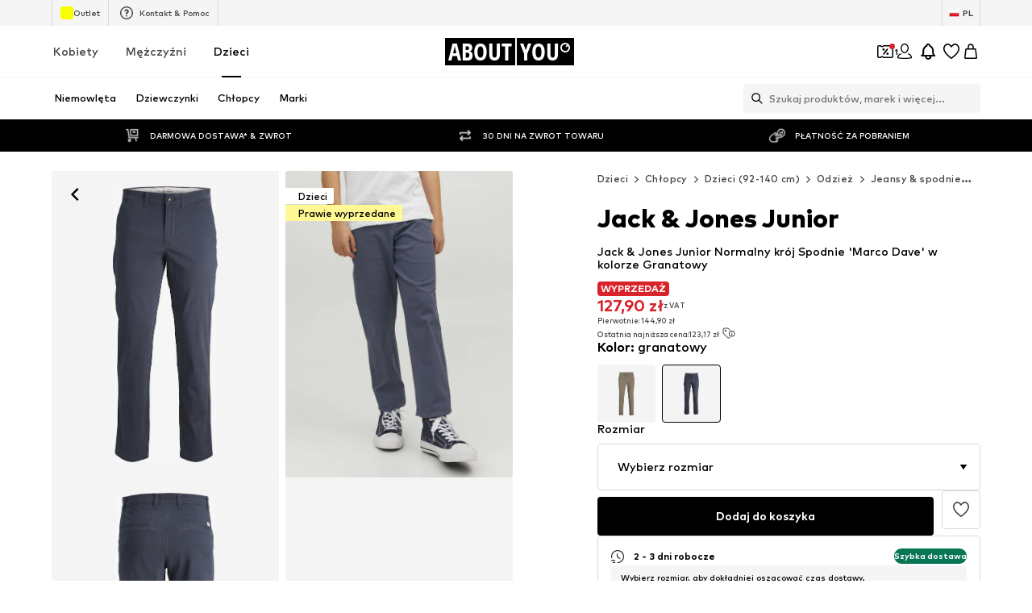

--- FILE ---
content_type: application/javascript
request_url: https://assets.aboutstatic.com/assets/size_charts-ztw6sFM6.js
body_size: 7358
content:
import{g as x,bG as I,bH as F}from"./index-Cetcl9Dt.js";function j(u,w){for(var m=0;m<w.length;m++){const b=w[m];if(typeof b!="string"&&!Array.isArray(b)){for(const y in b)if(y!=="default"&&!(y in u)){const o=Object.getOwnPropertyDescriptor(b,y);o&&Object.defineProperty(u,y,o.get?o:{enumerable:!0,get:()=>b[y]})}}}return Object.freeze(Object.defineProperty(u,Symbol.toStringTag,{value:"Module"}))}var E={exports:{}},B=E.exports,_;function U(){return _||(_=1,function(u,w){(function(m,b){u.exports=b()})(B,function(){return m={84:function(y){var o;o=function(){return function(c){var n={};function g(r){if(n[r])return n[r].exports;var a=n[r]={i:r,l:!1,exports:{}};return c[r].call(a.exports,a,a.exports,g),a.l=!0,a.exports}return g.m=c,g.c=n,g.i=function(r){return r},g.d=function(r,a,f){g.o(r,a)||Object.defineProperty(r,a,{configurable:!1,enumerable:!0,get:f})},g.n=function(r){var a=r&&r.__esModule?function(){return r.default}:function(){return r};return g.d(a,"a",a),a},g.o=function(r,a){return Object.prototype.hasOwnProperty.call(r,a)},g.p="",g(g.s=1)}([function(c,n,g){Object.defineProperty(n,"__esModule",{value:!0});var r=g(3),a=function(){function f(i,s){i===void 0&&(i={}),s===void 0&&(s={splitValues:!1});var h,d=this;this.headersMap={},i&&(typeof Headers<"u"&&i instanceof Headers?r.getHeaderKeys(i).forEach(function(e){r.getHeaderValues(i,e).forEach(function(t){s.splitValues?d.append(e,r.splitHeaderValue(t)):d.append(e,t)})}):typeof(h=i)=="object"&&typeof h.headersMap=="object"&&typeof h.forEach=="function"?i.forEach(function(e,t){d.append(e,t)}):typeof Map<"u"&&i instanceof Map?i.forEach(function(e,t){d.append(t,e)}):typeof i=="string"?this.appendFromString(i):typeof i=="object"&&Object.getOwnPropertyNames(i).forEach(function(e){var t=i[e];Array.isArray(t)?t.forEach(function(p){d.append(e,p)}):d.append(e,t)}))}return f.prototype.appendFromString=function(i){for(var s=i.split(`\r
`),h=0;h<s.length;h++){var d=s[h],e=d.indexOf(":");if(e>0){var t=d.substring(0,e).trim(),p=d.substring(e+1).trim();this.append(t,p)}}},f.prototype.delete=function(i,s){var h=r.normalizeName(i);if(s===void 0)delete this.headersMap[h];else{var d=this.headersMap[h];if(d){var e=d.indexOf(s);e>=0&&d.splice(e,1),d.length===0&&delete this.headersMap[h]}}},f.prototype.append=function(i,s){var h=this,d=r.normalizeName(i);Array.isArray(this.headersMap[d])||(this.headersMap[d]=[]),Array.isArray(s)?s.forEach(function(e){h.headersMap[d].push(r.normalizeValue(e))}):this.headersMap[d].push(r.normalizeValue(s))},f.prototype.set=function(i,s){var h=r.normalizeName(i);if(Array.isArray(s)){var d=[];s.forEach(function(e){d.push(r.normalizeValue(e))}),this.headersMap[h]=d}else this.headersMap[h]=[r.normalizeValue(s)]},f.prototype.has=function(i,s){var h=this.headersMap[r.normalizeName(i)];if(!Array.isArray(h))return!1;if(s!==void 0){var d=r.normalizeValue(s);return h.indexOf(d)>=0}return!0},f.prototype.get=function(i){var s=this.headersMap[r.normalizeName(i)];return s!==void 0?s.concat():[]},f.prototype.forEach=function(i){var s=this;Object.getOwnPropertyNames(this.headersMap).forEach(function(h){i(h,s.headersMap[h])},this)},f.prototype.toHeaders=function(){if(typeof Headers<"u"){var i=new Headers;return this.forEach(function(s,h){h.forEach(function(d){i.append(s,d)})}),i}throw new Error("Headers class is not defined")},f}();n.BrowserHeaders=a},function(c,n,g){Object.defineProperty(n,"__esModule",{value:!0});var r=g(0);n.BrowserHeaders=r.BrowserHeaders},function(c,n,g){Object.defineProperty(n,"__esModule",{value:!0}),n.iterateHeaders=function(r,a){for(var f=r[Symbol.iterator](),i=f.next();!i.done;)a(i.value[0]),i=f.next()},n.iterateHeadersKeys=function(r,a){for(var f=r.keys(),i=f.next();!i.done;)a(i.value),i=f.next()}},function(c,n,g){Object.defineProperty(n,"__esModule",{value:!0});var r=g(2);n.normalizeName=function(a){if(typeof a!="string"&&(a=String(a)),/[^a-z0-9\-#$%&'*+.\^_`|~]/i.test(a))throw new TypeError("Invalid character in header field name");return a.toLowerCase()},n.normalizeValue=function(a){return typeof a!="string"&&(a=String(a)),a},n.getHeaderValues=function(a,f){var i=a;if(i instanceof Headers&&i.getAll)return i.getAll(f);var s=i.get(f);return s&&typeof s=="string"?[s]:s},n.getHeaderKeys=function(a){var f=a,i={},s=[];return f.keys?r.iterateHeadersKeys(f,function(h){i[h]||(i[h]=!0,s.push(h))}):f.forEach?f.forEach(function(h,d){i[d]||(i[d]=!0,s.push(d))}):r.iterateHeaders(f,function(h){var d=h[0];i[d]||(i[d]=!0,s.push(d))}),s},n.splitHeaderValue=function(a){var f=[];return a.split(", ").forEach(function(i){i.split(",").forEach(function(s){f.push(s)})}),f}}])},y.exports=o()},617:(y,o,c)=>{Object.defineProperty(o,"__esModule",{value:!0}),o.ChunkParser=o.ChunkType=o.encodeASCII=o.decodeASCII=void 0;var n,g=c(65);function r(e){return(t=e)===9||t===10||t===13||e>=32&&e<=126;var t}function a(e){for(var t=0;t!==e.length;++t)if(!r(e[t]))throw new Error("Metadata is not valid (printable) ASCII");return String.fromCharCode.apply(String,Array.prototype.slice.call(e))}function f(e){return(128&e.getUint8(0))==128}function i(e){return e.getUint32(1,!1)}function s(e,t,p){return e.byteLength-t>=p}function h(e,t,p){if(e.slice)return e.slice(t,p);var l=e.length;p!==void 0&&(l=p);for(var v=new Uint8Array(l-t),S=0,C=t;C<l;C++)v[S++]=e[C];return v}o.decodeASCII=a,o.encodeASCII=function(e){for(var t=new Uint8Array(e.length),p=0;p!==e.length;++p){var l=e.charCodeAt(p);if(!r(l))throw new Error("Metadata contains invalid ASCII");t[p]=l}return t},function(e){e[e.MESSAGE=1]="MESSAGE",e[e.TRAILERS=2]="TRAILERS"}(n=o.ChunkType||(o.ChunkType={}));var d=function(){function e(){this.buffer=null,this.position=0}return e.prototype.parse=function(t,p){if(t.length===0&&p)return[];var l,v=[];if(this.buffer==null)this.buffer=t,this.position=0;else if(this.position===this.buffer.byteLength)this.buffer=t,this.position=0;else{var S=this.buffer.byteLength-this.position,C=new Uint8Array(S+t.byteLength),A=h(this.buffer,this.position);C.set(A,0);var P=new Uint8Array(t);C.set(P,S),this.buffer=C,this.position=0}for(;;){if(!s(this.buffer,this.position,5))return v;var M=h(this.buffer,this.position,this.position+5),k=new DataView(M.buffer,M.byteOffset,M.byteLength),T=i(k);if(!s(this.buffer,this.position,5+T))return v;var H=h(this.buffer,this.position+5,this.position+5+T);if(this.position+=5+T,f(k))return v.push({chunkType:n.TRAILERS,trailers:(l=H,new g.Metadata(a(l)))}),v;v.push({chunkType:n.MESSAGE,data:H})}},e}();o.ChunkParser=d},8:(y,o)=>{var c;Object.defineProperty(o,"__esModule",{value:!0}),o.httpStatusToCode=o.Code=void 0,function(n){n[n.OK=0]="OK",n[n.Canceled=1]="Canceled",n[n.Unknown=2]="Unknown",n[n.InvalidArgument=3]="InvalidArgument",n[n.DeadlineExceeded=4]="DeadlineExceeded",n[n.NotFound=5]="NotFound",n[n.AlreadyExists=6]="AlreadyExists",n[n.PermissionDenied=7]="PermissionDenied",n[n.ResourceExhausted=8]="ResourceExhausted",n[n.FailedPrecondition=9]="FailedPrecondition",n[n.Aborted=10]="Aborted",n[n.OutOfRange=11]="OutOfRange",n[n.Unimplemented=12]="Unimplemented",n[n.Internal=13]="Internal",n[n.Unavailable=14]="Unavailable",n[n.DataLoss=15]="DataLoss",n[n.Unauthenticated=16]="Unauthenticated"}(c=o.Code||(o.Code={})),o.httpStatusToCode=function(n){switch(n){case 0:return c.Internal;case 200:return c.OK;case 400:return c.InvalidArgument;case 401:return c.Unauthenticated;case 403:return c.PermissionDenied;case 404:return c.NotFound;case 409:return c.Aborted;case 412:return c.FailedPrecondition;case 429:return c.ResourceExhausted;case 499:return c.Canceled;case 500:return c.Unknown;case 501:return c.Unimplemented;case 503:return c.Unavailable;case 504:return c.DeadlineExceeded;default:return c.Unknown}}},934:(y,o,c)=>{Object.defineProperty(o,"__esModule",{value:!0}),o.client=void 0;var n=c(65),g=c(617),r=c(8),a=c(346),f=c(57),i=c(882);o.client=function(d,e){return new s(d,e)};var s=function(){function d(e,t){this.started=!1,this.sentFirstMessage=!1,this.completed=!1,this.closed=!1,this.finishedSending=!1,this.onHeadersCallbacks=[],this.onMessageCallbacks=[],this.onEndCallbacks=[],this.parser=new g.ChunkParser,this.methodDefinition=e,this.props=t,this.createTransport()}return d.prototype.createTransport=function(){var e=this.props.host+"/"+this.methodDefinition.service.serviceName+"/"+this.methodDefinition.methodName,t={methodDefinition:this.methodDefinition,debug:this.props.debug||!1,url:e,onHeaders:this.onTransportHeaders.bind(this),onChunk:this.onTransportChunk.bind(this),onEnd:this.onTransportEnd.bind(this)};this.props.transport?this.transport=this.props.transport(t):this.transport=f.makeDefaultTransport(t)},d.prototype.onTransportHeaders=function(e,t){if(this.props.debug&&a.debug("onHeaders",e,t),this.closed)this.props.debug&&a.debug("grpc.onHeaders received after request was closed - ignoring");else if(t!==0){this.responseHeaders=e,this.props.debug&&a.debug("onHeaders.responseHeaders",JSON.stringify(this.responseHeaders,null,2));var p=h(e);this.props.debug&&a.debug("onHeaders.gRPCStatus",p);var l=p&&p>=0?p:r.httpStatusToCode(t);this.props.debug&&a.debug("onHeaders.code",l);var v=e.get("grpc-message")||[];if(this.props.debug&&a.debug("onHeaders.gRPCMessage",v),this.rawOnHeaders(e),l!==r.Code.OK){var S=this.decodeGRPCStatus(v[0]);this.rawOnError(l,S,e)}}},d.prototype.onTransportChunk=function(e){var t=this;if(this.closed)this.props.debug&&a.debug("grpc.onChunk received after request was closed - ignoring");else{var p=[];try{p=this.parser.parse(e)}catch(l){return this.props.debug&&a.debug("onChunk.parsing error",l,l.message),void this.rawOnError(r.Code.Internal,"parsing error: "+l.message)}p.forEach(function(l){if(l.chunkType===g.ChunkType.MESSAGE){var v=t.methodDefinition.responseType.deserializeBinary(l.data);t.rawOnMessage(v)}else l.chunkType===g.ChunkType.TRAILERS&&(t.responseHeaders?(t.responseTrailers=new n.Metadata(l.trailers),t.props.debug&&a.debug("onChunk.trailers",t.responseTrailers)):(t.responseHeaders=new n.Metadata(l.trailers),t.rawOnHeaders(t.responseHeaders)))})}},d.prototype.onTransportEnd=function(){if(this.props.debug&&a.debug("grpc.onEnd"),this.closed)this.props.debug&&a.debug("grpc.onEnd received after request was closed - ignoring");else if(this.responseTrailers!==void 0){var e=h(this.responseTrailers);if(e!==null){var t=this.responseTrailers.get("grpc-message"),p=this.decodeGRPCStatus(t[0]);this.rawOnEnd(e,p,this.responseTrailers)}else this.rawOnError(r.Code.Internal,"Response closed without grpc-status (Trailers provided)")}else{if(this.responseHeaders===void 0)return void this.rawOnError(r.Code.Unknown,"Response closed without headers");var l=h(this.responseHeaders),v=this.responseHeaders.get("grpc-message");if(this.props.debug&&a.debug("grpc.headers only response ",l,v),l===null)return void this.rawOnEnd(r.Code.Unknown,"Response closed without grpc-status (Headers only)",this.responseHeaders);var S=this.decodeGRPCStatus(v[0]);this.rawOnEnd(l,S,this.responseHeaders)}},d.prototype.decodeGRPCStatus=function(e){if(!e)return"";try{return decodeURIComponent(e)}catch{return e}},d.prototype.rawOnEnd=function(e,t,p){var l=this;this.props.debug&&a.debug("rawOnEnd",e,t,p),this.completed||(this.completed=!0,this.onEndCallbacks.forEach(function(v){if(!l.closed)try{v(e,t,p)}catch(S){setTimeout(function(){throw S})}}))},d.prototype.rawOnHeaders=function(e){this.props.debug&&a.debug("rawOnHeaders",e),this.completed||this.onHeadersCallbacks.forEach(function(t){try{t(e)}catch(p){setTimeout(function(){throw p})}})},d.prototype.rawOnError=function(e,t,p){var l=this;p===void 0&&(p=new n.Metadata),this.props.debug&&a.debug("rawOnError",e,t),this.completed||(this.completed=!0,this.onEndCallbacks.forEach(function(v){if(!l.closed)try{v(e,t,p)}catch(S){setTimeout(function(){throw S})}}))},d.prototype.rawOnMessage=function(e){var t=this;this.props.debug&&a.debug("rawOnMessage",e.toObject()),this.completed||this.closed||this.onMessageCallbacks.forEach(function(p){if(!t.closed)try{p(e)}catch(l){setTimeout(function(){throw l})}})},d.prototype.onHeaders=function(e){this.onHeadersCallbacks.push(e)},d.prototype.onMessage=function(e){this.onMessageCallbacks.push(e)},d.prototype.onEnd=function(e){this.onEndCallbacks.push(e)},d.prototype.start=function(e){if(this.started)throw new Error("Client already started - cannot .start()");this.started=!0;var t=new n.Metadata(e||{});t.set("content-type","application/grpc-web+proto"),t.set("x-grpc-web","1"),this.transport.start(t)},d.prototype.send=function(e){if(!this.started)throw new Error("Client not started - .start() must be called before .send()");if(this.closed)throw new Error("Client already closed - cannot .send()");if(this.finishedSending)throw new Error("Client already finished sending - cannot .send()");if(!this.methodDefinition.requestStream&&this.sentFirstMessage)throw new Error("Message already sent for non-client-streaming method - cannot .send()");this.sentFirstMessage=!0;var t=i.frameRequest(e);this.transport.sendMessage(t)},d.prototype.finishSend=function(){if(!this.started)throw new Error("Client not started - .finishSend() must be called before .close()");if(this.closed)throw new Error("Client already closed - cannot .send()");if(this.finishedSending)throw new Error("Client already finished sending - cannot .finishSend()");this.finishedSending=!0,this.transport.finishSend()},d.prototype.close=function(){if(!this.started)throw new Error("Client not started - .start() must be called before .close()");if(this.closed)throw new Error("Client already closed - cannot .close()");this.closed=!0,this.props.debug&&a.debug("request.abort aborting request"),this.transport.cancel()},d}();function h(d){var e=d.get("grpc-status")||[];if(e.length>0)try{var t=e[0];return parseInt(t,10)}catch{return null}return null}},346:(y,o)=>{Object.defineProperty(o,"__esModule",{value:!0}),o.debug=void 0,o.debug=function(){for(var c=[],n=0;n<arguments.length;n++)c[n]=arguments[n];console.debug?console.debug.apply(null,c):console.log.apply(null,c)}},607:(y,o,c)=>{Object.defineProperty(o,"__esModule",{value:!0}),o.grpc=void 0;var n,g=c(84),r=c(57),a=c(229),f=c(540),i=c(210),s=c(859),h=c(8),d=c(938),e=c(35),t=c(934);(n=o.grpc||(o.grpc={})).setDefaultTransport=r.setDefaultTransportFactory,n.CrossBrowserHttpTransport=s.CrossBrowserHttpTransport,n.FetchReadableStreamTransport=a.FetchReadableStreamTransport,n.XhrTransport=i.XhrTransport,n.WebsocketTransport=f.WebsocketTransport,n.Code=h.Code,n.Metadata=g.BrowserHeaders,n.client=function(p,l){return t.client(p,l)},n.invoke=d.invoke,n.unary=e.unary},938:(y,o,c)=>{Object.defineProperty(o,"__esModule",{value:!0}),o.invoke=void 0;var n=c(934);o.invoke=function(g,r){if(g.requestStream)throw new Error(".invoke cannot be used with client-streaming methods. Use .client instead.");var a=n.client(g,{host:r.host,transport:r.transport,debug:r.debug});return r.onHeaders&&a.onHeaders(r.onHeaders),r.onMessage&&a.onMessage(r.onMessage),r.onEnd&&a.onEnd(r.onEnd),a.start(r.metadata),a.send(r.request),a.finishSend(),{close:function(){a.close()}}}},65:(y,o,c)=>{Object.defineProperty(o,"__esModule",{value:!0}),o.Metadata=void 0;var n=c(84);Object.defineProperty(o,"Metadata",{enumerable:!0,get:function(){return n.BrowserHeaders}})},57:(y,o,c)=>{Object.defineProperty(o,"__esModule",{value:!0}),o.makeDefaultTransport=o.setDefaultTransportFactory=void 0;var n=c(859),g=function(r){return n.CrossBrowserHttpTransport({withCredentials:!1})(r)};o.setDefaultTransportFactory=function(r){g=r},o.makeDefaultTransport=function(r){return g(r)}},229:function(y,o,c){var n=this&&this.__assign||function(){return(n=Object.assign||function(f){for(var i,s=1,h=arguments.length;s<h;s++)for(var d in i=arguments[s])Object.prototype.hasOwnProperty.call(i,d)&&(f[d]=i[d]);return f}).apply(this,arguments)};Object.defineProperty(o,"__esModule",{value:!0}),o.detectFetchSupport=o.FetchReadableStreamTransport=void 0;var g=c(65),r=c(346);o.FetchReadableStreamTransport=function(f){return function(i){return function(s,h){return s.debug&&r.debug("fetchRequest",s),new a(s,h)}(i,f)}};var a=function(){function f(i,s){this.cancelled=!1,this.controller=self.AbortController&&new AbortController,this.options=i,this.init=s}return f.prototype.pump=function(i,s){var h=this;if(this.reader=i,this.cancelled)return this.options.debug&&r.debug("Fetch.pump.cancel at first pump"),void this.reader.cancel().catch(function(d){h.options.debug&&r.debug("Fetch.pump.reader.cancel exception",d)});this.reader.read().then(function(d){if(d.done)return h.options.onEnd(),s;h.options.onChunk(d.value),h.pump(h.reader,s)}).catch(function(d){h.cancelled?h.options.debug&&r.debug("Fetch.catch - request cancelled"):(h.cancelled=!0,h.options.debug&&r.debug("Fetch.catch",d.message),h.options.onEnd(d))})},f.prototype.send=function(i){var s=this;fetch(this.options.url,n(n({},this.init),{headers:this.metadata.toHeaders(),method:"POST",body:i,signal:this.controller&&this.controller.signal})).then(function(h){if(s.options.debug&&r.debug("Fetch.response",h),s.options.onHeaders(new g.Metadata(h.headers),h.status),!h.body)return h;s.pump(h.body.getReader(),h)}).catch(function(h){s.cancelled?s.options.debug&&r.debug("Fetch.catch - request cancelled"):(s.cancelled=!0,s.options.debug&&r.debug("Fetch.catch",h.message),s.options.onEnd(h))})},f.prototype.sendMessage=function(i){this.send(i)},f.prototype.finishSend=function(){},f.prototype.start=function(i){this.metadata=i},f.prototype.cancel=function(){var i=this;this.cancelled?this.options.debug&&r.debug("Fetch.cancel already cancelled"):(this.cancelled=!0,this.controller?(this.options.debug&&r.debug("Fetch.cancel.controller.abort"),this.controller.abort()):this.options.debug&&r.debug("Fetch.cancel.missing abort controller"),this.reader?(this.options.debug&&r.debug("Fetch.cancel.reader.cancel"),this.reader.cancel().catch(function(s){i.options.debug&&r.debug("Fetch.cancel.reader.cancel exception",s)})):this.options.debug&&r.debug("Fetch.cancel before reader"))},f}();o.detectFetchSupport=function(){return typeof Response<"u"&&Response.prototype.hasOwnProperty("body")&&typeof Headers=="function"}},859:(y,o,c)=>{Object.defineProperty(o,"__esModule",{value:!0}),o.CrossBrowserHttpTransport=void 0;var n=c(229),g=c(210);o.CrossBrowserHttpTransport=function(r){if(n.detectFetchSupport()){var a={credentials:r.withCredentials?"include":"same-origin"};return n.FetchReadableStreamTransport(a)}return g.XhrTransport({withCredentials:r.withCredentials})}},210:function(y,o,c){var n,g=this&&this.__extends||(n=function(e,t){return(n=Object.setPrototypeOf||{__proto__:[]}instanceof Array&&function(p,l){p.__proto__=l}||function(p,l){for(var v in l)Object.prototype.hasOwnProperty.call(l,v)&&(p[v]=l[v])})(e,t)},function(e,t){function p(){this.constructor=e}n(e,t),e.prototype=t===null?Object.create(t):(p.prototype=t.prototype,new p)});Object.defineProperty(o,"__esModule",{value:!0}),o.stringToArrayBuffer=o.MozChunkedArrayBufferXHR=o.XHR=o.XhrTransport=void 0;var r=c(65),a=c(346),f=c(849);o.XhrTransport=function(e){return function(t){if(f.detectMozXHRSupport())return new s(t,e);if(f.detectXHROverrideMimeTypeSupport())return new i(t,e);throw new Error("This environment's XHR implementation cannot support binary transfer.")}};var i=function(){function e(t,p){this.options=t,this.init=p}return e.prototype.onProgressEvent=function(){this.options.debug&&a.debug("XHR.onProgressEvent.length: ",this.xhr.response.length);var t=this.xhr.response.substr(this.index);this.index=this.xhr.response.length;var p=d(t);this.options.onChunk(p)},e.prototype.onLoadEvent=function(){this.options.debug&&a.debug("XHR.onLoadEvent"),this.options.onEnd()},e.prototype.onStateChange=function(){this.options.debug&&a.debug("XHR.onStateChange",this.xhr.readyState),this.xhr.readyState===XMLHttpRequest.HEADERS_RECEIVED&&this.options.onHeaders(new r.Metadata(this.xhr.getAllResponseHeaders()),this.xhr.status)},e.prototype.sendMessage=function(t){this.xhr.send(t)},e.prototype.finishSend=function(){},e.prototype.start=function(t){var p=this;this.metadata=t;var l=new XMLHttpRequest;this.xhr=l,l.open("POST",this.options.url),this.configureXhr(),this.metadata.forEach(function(v,S){l.setRequestHeader(v,S.join(", "))}),l.withCredentials=!!this.init.withCredentials,l.addEventListener("readystatechange",this.onStateChange.bind(this)),l.addEventListener("progress",this.onProgressEvent.bind(this)),l.addEventListener("loadend",this.onLoadEvent.bind(this)),l.addEventListener("error",function(v){p.options.debug&&a.debug("XHR.error",v),p.options.onEnd(v.error)})},e.prototype.configureXhr=function(){this.xhr.responseType="text",this.xhr.overrideMimeType("text/plain; charset=x-user-defined")},e.prototype.cancel=function(){this.options.debug&&a.debug("XHR.abort"),this.xhr.abort()},e}();o.XHR=i;var s=function(e){function t(){return e!==null&&e.apply(this,arguments)||this}return g(t,e),t.prototype.configureXhr=function(){this.options.debug&&a.debug("MozXHR.configureXhr: setting responseType to 'moz-chunked-arraybuffer'"),this.xhr.responseType="moz-chunked-arraybuffer"},t.prototype.onProgressEvent=function(){var p=this.xhr.response;this.options.debug&&a.debug("MozXHR.onProgressEvent: ",new Uint8Array(p)),this.options.onChunk(new Uint8Array(p))},t}(i);function h(e,t){var p=e.charCodeAt(t);if(p>=55296&&p<=56319){var l=e.charCodeAt(t+1);l>=56320&&l<=57343&&(p=65536+(p-55296<<10)+(l-56320))}return p}function d(e){for(var t=new Uint8Array(e.length),p=0,l=0;l<e.length;l++){var v=String.prototype.codePointAt?e.codePointAt(l):h(e,l);t[p++]=255&v}return t}o.MozChunkedArrayBufferXHR=s,o.stringToArrayBuffer=d},849:(y,o)=>{var c;function n(){if(c!==void 0)return c;if(XMLHttpRequest){c=new XMLHttpRequest;try{c.open("GET","https://localhost")}catch{}}return c}function g(r){var a=n();if(!a)return!1;try{return a.responseType=r,a.responseType===r}catch{}return!1}Object.defineProperty(o,"__esModule",{value:!0}),o.detectXHROverrideMimeTypeSupport=o.detectMozXHRSupport=o.xhrSupportsResponseType=void 0,o.xhrSupportsResponseType=g,o.detectMozXHRSupport=function(){return typeof XMLHttpRequest<"u"&&g("moz-chunked-arraybuffer")},o.detectXHROverrideMimeTypeSupport=function(){return typeof XMLHttpRequest<"u"&&XMLHttpRequest.prototype.hasOwnProperty("overrideMimeType")}},540:(y,o,c)=>{Object.defineProperty(o,"__esModule",{value:!0}),o.WebsocketTransport=void 0;var n,g=c(346),r=c(617);(function(f){f[f.FINISH_SEND=1]="FINISH_SEND"})(n||(n={}));var a=new Uint8Array([1]);o.WebsocketTransport=function(){return function(f){return function(i){i.debug&&g.debug("websocketRequest",i);var s,h=function(t){if(t.substr(0,8)==="https://")return"wss://"+t.substr(8);if(t.substr(0,7)==="http://")return"ws://"+t.substr(7);throw new Error("Websocket transport constructed with non-https:// or http:// host.")}(i.url),d=[];function e(t){if(t===n.FINISH_SEND)s.send(a);else{var p=t,l=new Int8Array(p.byteLength+1);l.set(new Uint8Array([0])),l.set(p,1),s.send(l)}}return{sendMessage:function(t){s&&s.readyState!==s.CONNECTING?e(t):d.push(t)},finishSend:function(){s&&s.readyState!==s.CONNECTING?e(n.FINISH_SEND):d.push(n.FINISH_SEND)},start:function(t){(s=new WebSocket(h,["grpc-websockets"])).binaryType="arraybuffer",s.onopen=function(){var p;i.debug&&g.debug("websocketRequest.onopen"),s.send((p="",t.forEach(function(l,v){p+=l+": "+v.join(", ")+`\r
`}),r.encodeASCII(p))),d.forEach(function(l){e(l)})},s.onclose=function(p){i.debug&&g.debug("websocketRequest.onclose",p),i.onEnd()},s.onerror=function(p){i.debug&&g.debug("websocketRequest.onerror",p)},s.onmessage=function(p){i.onChunk(new Uint8Array(p.data))}},cancel:function(){i.debug&&g.debug("websocket.abort"),s.close()}}}(f)}}},35:(y,o,c)=>{Object.defineProperty(o,"__esModule",{value:!0}),o.unary=void 0;var n=c(65),g=c(934);o.unary=function(r,a){if(r.responseStream)throw new Error(".unary cannot be used with server-streaming methods. Use .invoke or .client instead.");if(r.requestStream)throw new Error(".unary cannot be used with client-streaming methods. Use .client instead.");var f=null,i=null,s=g.client(r,{host:a.host,transport:a.transport,debug:a.debug});return s.onHeaders(function(h){f=h}),s.onMessage(function(h){i=h}),s.onEnd(function(h,d,e){a.onEnd({status:h,statusMessage:d,headers:f||new n.Metadata,message:i,trailers:e})}),s.start(a.metadata),s.send(a.request),s.finishSend(),{close:function(){s.close()}}}},882:(y,o)=>{Object.defineProperty(o,"__esModule",{value:!0}),o.frameRequest=void 0,o.frameRequest=function(c){var n=c.serializeBinary(),g=new ArrayBuffer(n.byteLength+5);return new DataView(g,1,4).setUint32(0,n.length,!1),new Uint8Array(g,5).set(n),new Uint8Array(g)}}},b={},function y(o){if(b[o])return b[o].exports;var c=b[o]={exports:{}};return m[o].call(c.exports,c,c.exports,y),c.exports}(607);var m,b})}(E)),E.exports}var O=U();const L=x(O),se=j({__proto__:null,default:L},[O]),N=u=>{switch(u.int32()){case 0:return 0;case 1:return 1;case 2:return 2;case 3:return 3;case 4:return 4;case 5:return 5;case 6:return 6;case 7:return 7;case 8:return 8;case 9:return 9;case 10:return 10;case 11:return 11;default:return 0}},X=u=>{switch(u.int32()){case 0:return 0;case 1:return 1;case 2:return 2;case 3:return 3;case 4:return 4;default:return 0}},D=u=>{switch(u.int32()){case 0:return 0;case 1:return 1;default:return 0}},q=()=>({productSizeTable:z(),introductionText:""}),oe=(u,w)=>{const m=u.pos+w,b=q();for(;u.pos<m;){const y=u.uint32();switch(y>>>3){case 1:b.productSizeTable=G(u,u.uint32());break;case 2:b.bodyMeasurementsTable=J(u,u.uint32());break;case 3:b.measurementHints=ee(u,u.uint32());break;case 4:b.introductionText=u.string();break;default:u.skipType(y&7);break}}return b},V=()=>({type:0,sizeLabels:[],name:"",shortName:""}),R=(u,w)=>{const m=u.pos+w,b=V();for(;u.pos<m;){const y=u.uint32();switch(y>>>3){case 1:b.type=N(u);break;case 2:b.sizeLabels.push(u.string());break;case 3:b.name=u.string();break;case 4:b.shortName=u.string();break;default:u.skipType(y&7);break}}return b},z=()=>({vendorSizes:[],sizeSystems:[],headline:"",firstColumnHeader:""}),G=(u,w)=>{const m=u.pos+w,b=z();for(;u.pos<m;){const y=u.uint32();switch(y>>>3){case 1:b.vendorSizes.push(K(u,u.uint32()));break;case 2:b.sizeSystems.push(R(u,u.uint32()));break;case 3:b.headline=u.string();break;case 4:b.firstColumnHeader=u.string();break;case 5:b.disclaimerText=u.string();break;default:u.skipType(y&7);break}}return b},W=()=>({label:"",sizeId:0}),K=(u,w)=>{const m=u.pos+w,b=W();for(;u.pos<m;){const y=u.uint32();switch(y>>>3){case 1:b.label=u.string();break;case 2:b.sizeId=u.int64().toNumber();break;default:u.skipType(y&7);break}}return b},$=()=>({sizeSystems:[],bodyMeasurements:[],headline:""}),J=(u,w)=>{const m=u.pos+w,b=$();for(;u.pos<m;){const y=u.uint32();switch(y>>>3){case 1:b.sizeSystems.push(R(u,u.uint32()));break;case 2:b.bodyMeasurements.push(Y(u,u.uint32()));break;case 3:b.headline=u.string();break;default:u.skipType(y&7);break}}return b},Q=()=>({type:0,sizeLabels:[],unit:0,name:""}),Y=(u,w)=>{const m=u.pos+w,b=Q();for(;u.pos<m;){const y=u.uint32();switch(y>>>3){case 1:b.type=X(u);break;case 2:b.sizeLabels.push(u.string());break;case 3:b.unit=D(u);break;case 4:b.name=u.string();break;default:u.skipType(y&7);break}}return b},Z=()=>({headline:"",image:F(),instructionPoints:[]}),ee=(u,w)=>{const m=u.pos+w,b=Z();for(;u.pos<m;){const y=u.uint32();switch(y>>>3){case 1:b.headline=u.string();break;case 2:b.image=I(u,u.uint32());break;case 3:b.instructionPoints.push(ne(u,u.uint32()));break;default:u.skipType(y&7);break}}return b},te=()=>({headline:"",instruction:""}),ne=(u,w)=>{const m=u.pos+w,b=te();for(;u.pos<m;){const y=u.uint32();switch(y>>>3){case 2:b.headline=u.string();break;case 3:b.instruction=u.string();break;default:u.skipType(y&7);break}}return b};export{L as a,O as b,q as c,oe as d,se as g};
//# sourceMappingURL=size_charts-ztw6sFM6.js.map


--- FILE ---
content_type: application/javascript
request_url: https://assets.aboutstatic.com/assets/CoinsFeatureInfos-cnYjcdFv.js
body_size: -332
content:
import{j as s,s as e,k as p,m as n}from"./index-Cetcl9Dt.js";const h=({className:a,featureInfos:i})=>s.jsx(l,{className:a,children:i.map((t,o)=>s.jsxs(c,{"data-testid":"coinsWalletFeatureInfo",children:[s.jsx(p,{src:t.icon.url,breakpoints:[],ratio:"1:1",widths:[24,48],width:24,height:24}),s.jsxs(d,{children:[s.jsx(r,{size:"px14",weight:"mediumHeavy",children:t.title}),s.jsx(r,{size:"px10",weight:"mediumBold",color:"Text.Grey",children:t.description})]})]},o))}),l=e("div")({name:"Wrapper",class:"w1kw82w5",propsAsIs:!1}),c=e("div")({name:"Row",class:"r1xiboal",propsAsIs:!1}),d=e("div")({name:"TextWrapper",class:"t7fzsqa",propsAsIs:!1}),x=()=>n,r=e(x())({name:"StyledText",class:"s10zh3oi",propsAsIs:!0});export{h as C};
//# sourceMappingURL=CoinsFeatureInfos-cnYjcdFv.js.map


--- FILE ---
content_type: image/svg+xml
request_url: https://assets.aboutstatic.com/assets/ic-price-info-4V4cTopl.svg
body_size: -273
content:
<svg xmlns="http://www.w3.org/2000/svg" fill="none" viewBox="0 0 16 16"><path d="M6.448 1.5c.486 0 .952.193 1.296.537l1.61 1.61a.5.5 0 1 1-.708.707l-1.609-1.61a.834.834 0 0 0-.507-.24L6.448 2.5H3A1.5 1.5 0 0 0 1.5 4v3.448l.004.082c.019.191.103.37.24.507l5.14 5.14a1.108 1.108 0 0 0 1.565 0l.197-.197a.5.5 0 0 1 .708.707l-.198.197a2.107 2.107 0 0 1-2.98 0l-5.139-5.14A1.834 1.834 0 0 1 .5 7.448V4A2.5 2.5 0 0 1 3 1.5h3.448Zm5.219 3.333a3.834 3.834 0 1 1-.002 7.668 3.834 3.834 0 0 1 .002-7.668Zm0 1a2.834 2.834 0 1 0 0 5.669 2.834 2.834 0 0 0 0-5.669ZM11.668 8a.5.5 0 0 1 .5.5v2a.5.5 0 0 1-1 0v-2a.5.5 0 0 1 .5-.5Zm0-1.5a.5.5 0 1 1-.001 1.001.5.5 0 0 1 .001-1.001ZM4 3.833a1.167 1.167 0 1 1 0 2.335 1.167 1.167 0 0 1 0-2.335Zm0 1a.167.167 0 1 0 0 .335.167.167 0 0 0 0-.335Z" fill="#434343"/></svg>


--- FILE ---
content_type: application/javascript
request_url: https://assets.aboutstatic.com/assets/FadeTransition-CVr_erjA.js
body_size: 174
content:
import{a8 as R,bA as A,r as e,bB as M,aZ as S,j as f,s as w,bC as b}from"./index-Cetcl9Dt.js";const q=R.forwardRef(function({children:x,disabled:d,className:E,duration:a,animateInitialEntry:T=!1,applyChangeViewsImmediately:I=!0,debounceWait:j=a*2,uniqueKey:u},$){var V;const s=R.useMemo(()=>x,[x]),o=A(s),l=A(u),v=e.useRef(null),p=e.useRef(null),r=e.useRef(null);e.useEffect(()=>{const i=p.current;return i&&i.setAttribute("inert",""),()=>{i&&i.removeAttribute("inert")}},[p]);const[n,g]=e.useState(T),[y,C]=e.useState(s),[F,H]=e.useState(null),m=e.useRef(M(i=>{const N=r.current;r.current=null,H(N),g(!1),S(()=>{v.current&&(g(!0),C(i))})},a,{maxWait:j,leading:I,trailing:!0})).current,c=e.useCallback(()=>u?!!(l&&l!==u&&(r.current||(r.current=o),!d)):!!(o&&o!==s&&(r.current||(r.current=o),!d)),[d,s,l,o,u]);e.useEffect(()=>{c()&&m(s)},[c,s,m]);const[P,B]=e.useMemo(()=>c()?n?[1,0]:[0,1]:[1,0],[c,n]);return f.jsxs(z,{className:E,$duration:a,$height:(V=v.current)==null?void 0:V.offsetHeight,ref:$,children:[s&&f.jsx(h,{"data-view-state":"data-previous-view",style:{opacity:n?1:0,zIndex:B,animation:n?`${b.fadeExit} ${a}ms ease-in forwards`:void 0},ref:p,children:F}),f.jsx(h,{"data-view-state":"data-final-view",style:{opacity:n?0:1,zIndex:P,animation:n?`${b.fadeEnter} ${a}ms ease-in forwards`:void 0},children:y}),f.jsx(L,{ref:v,children:s})]})}),Z=()=>({$duration:t})=>t,_=()=>({$height:t})=>t?`${t}px`:"auto",z=w("div")({name:"Container",class:"c28g96q",propsAsIs:!1,vars:{"c28g96q-0":[Z(),"ms"],"c28g96q-1":[_()]}}),h=w("div")({name:"AbsolutePositioned",class:"ag4rtvc",propsAsIs:!1}),L=w("div")({name:"HeightHolder",class:"h1lyxea",propsAsIs:!1});var D=function(t){return t.BeforeTransition="data-previous-view",t.FinalView="data-final-view",t}({});export{q as F,D as T};
//# sourceMappingURL=FadeTransition-CVr_erjA.js.map
